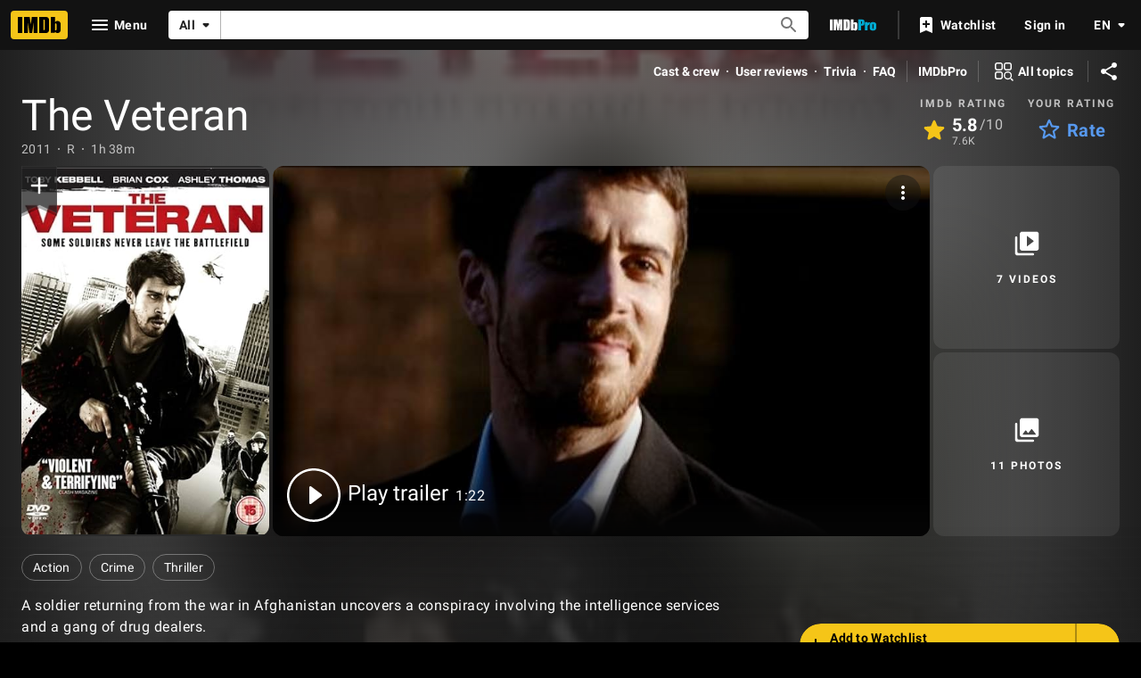

--- FILE ---
content_type: text/html; charset=UTF-8
request_url: https://www.imdb.com/title/tt1653700
body_size: 2223
content:
<!DOCTYPE html>
<html lang="en">
<head>
    <meta charset="utf-8">
    <meta name="viewport" content="width=device-width, initial-scale=1">
    <title></title>
    <style>
        body {
            font-family: "Arial";
        }
    </style>
    <script type="text/javascript">
    window.awsWafCookieDomainList = [];
    window.gokuProps = {
"key":"AQIDAHjcYu/GjX+QlghicBgQ/7bFaQZ+m5FKCMDnO+vTbNg96AHf0QDR8N4FZ0BkUn8kcucXAAAAfjB8BgkqhkiG9w0BBwagbzBtAgEAMGgGCSqGSIb3DQEHATAeBglghkgBZQMEAS4wEQQMuq52ahLIzXS391ltAgEQgDujRkBXrrIUjgs1lAsFcu/9kgpI/IuavohSG7yE1BYsDzpFl4iqc4edkSwfTozI/iGO7lnWq3QC9N4X1w==",
          "iv":"D549xQFZEwAAAQ9e",
          "context":"[base64]/A5MteFugBI9wiSsJqSp69NB6PKASQHoDz9TJihAF9B6YTm/p2Idm7+Hc5e+qphS6pRe+BHJDfOETr6ft9uZzCVTvdu1zlv+yUIaia0Ha7CBd249eSK/o82yJ0lnQiAh69+NKl0uZNx+VMXdNFe5M00hoi8DHCt+n0X8oLy8IrUXBeTxSjLmh/Ezi4VXCvZ773avTN7hFrKuoDqNfAt7PIniAkQkvWHGugLD4ir+VJB4bZC3DPkpyzIqt3m4qz3d/53T8IfH9Eg/S70x9WYE0g8okWM5lHNFeU7pjPvu2CFnz1zwqYZ5LpLArXID2Tut5nuukUqcaGFty6xQL6LEoLWzA0f97Holyuu9t7+TYg4tRkWKIFKVmwUc3oZBb8d8MAYRs0VRPhyPJT91ukgD2JMX55I/MiQmROBYNlTvVb4l71kK+ceYIh242lMQ9mDWdTr16t9Hvi3axP/sPaQq90ggQ7MMN6fBJkhKzh14orXdK/HzoPdmvRNf86tTVEMEDPMvucKxpr0w=="
};
    </script>
    <script src="https://1c5c1ecf7303.a481e94e.us-east-2.token.awswaf.com/1c5c1ecf7303/e231f0619a5e/0319a8d4ae69/challenge.js"></script>
</head>
<body>
    <div id="challenge-container"></div>
    <script type="text/javascript">
        AwsWafIntegration.saveReferrer();
        AwsWafIntegration.checkForceRefresh().then((forceRefresh) => {
            if (forceRefresh) {
                AwsWafIntegration.forceRefreshToken().then(() => {
                    window.location.reload(true);
                });
            } else {
                AwsWafIntegration.getToken().then(() => {
                    window.location.reload(true);
                });
            }
        });
    </script>
    <noscript>
        <h1>JavaScript is disabled</h1>
        In order to continue, we need to verify that you're not a robot.
        This requires JavaScript. Enable JavaScript and then reload the page.
    </noscript>
</body>
</html>

--- FILE ---
content_type: application/javascript
request_url: https://dqpnq362acqdi.cloudfront.net/_next/static/chunks/3775-5bf9d87f69cfe977.js
body_size: 4755
content:
"use strict";(self.webpackChunk_N_E=self.webpackChunk_N_E||[]).push([[3775],{43775:function(e,t,s){s.d(t,{Z:function(){return eA}});var o,i,a=s(52322),n=s(2784),r=s(46138),d=s(19596),l=s(88169),p=s(86704),c=s(49996),f=s(66724),m=s(11438);let g={EPISODES:{id:"feature_episodes_title",defaultMessage:"Episodes"},ADD_PLOT:{id:"common_cta_addPlot",defaultMessage:"Add a plot"},MOST_RECENT:{id:"common_mostRecent",defaultMessage:"Most recent"},TOP_RATED:{id:"common_title_topRated",defaultMessage:"Top-rated"},TOP_RATED_SHORT:{id:"feature_episodes_topRated_short",defaultMessage:"Top"},BROWSE_EPISODES:{id:"feature_episodes_browseEpisodes",defaultMessage:"Browse episodes"},SEASON_COUNT:{id:"common_season_count",defaultMessage:"{totalSeasons, plural, one {{totalSeasons} season} other {{totalSeasons} seasons}}"},LABEL_YEARS:{id:"feature_episodes_years",defaultMessage:"{count} years"},SEE_ALL:{id:"common_buttons_see_all",defaultMessage:"See all"},SEASON_EPISODE_NUMBER:{id:"common_season_episode_number",defaultMessage:"S{seasonNumber}.E{episodeNumber}"}};(o=i||(i={})).HEADER="episodes-header",o.NEXT_EPISODE_DETAILS="episodes-next-details",o.CARDS_CONTAINER="episodes-cards-container",o.BROWSE_EPISODES="episodes-browse-episodes",o.TOP_RATED_CARD="episodes-top-rated-card",o.MOST_RECENT_CARD="episodes-most-recent-card",o.CARDS_CONTENT_LINK="episodes-cards-content-link",o.EPISODE_SEASONS="browse-episodes-season",o.EPISODES_WIDGET="episodes-widget",o.EPISODE_YEARS="browse-episodes-year";let u=new Date,x=new Date(u);x.setDate(x.getDate()-1);let h=new Date(u);h.setDate(h.getDate()-14);let E=u.getDate()+1,y=u.getMonth()+1,S=u.getFullYear(),D=u.getDate(),b=u.getMonth()+1,w=u.getFullYear();x.getDate(),x.getMonth(),x.getFullYear();let T=h.getDate(),I=h.getMonth()+1,_=h.getFullYear(),C="SEE_ALL";var R=e=>{var t,s,o,n;let{seasons:d,years:p,topRated:u,totalEpisodes:x,unknownSeasonEpisodes:h}=e,{pageConst:E=""}=(0,c.y)(),{formatMessage:y}=(0,r.Z)(),{titleEpisodesLinkBuilder:S,searchTitleLinkBuilder:D}=(0,f.WOb)();if(0===d.length&&0===p.length)return null;let b=y(g.SEASON_COUNT,{totalSeasons:d.length}),w=1===d.length?(0,a.jsx)(l.TextButton,{href:S({tconst:E,query:{season:String(d[0].number)},refSuffix:{t:m.Cd.SEASON,n:d[0].number}}),children:b}):(0,a.jsx)(P,{label:b,ariaLabel:b,value:"",id:i.EPISODE_SEASONS,onChange:e=>{let t=e===C?S({tconst:E,refSuffix:[m.Cd.SEASON,m.Cd.SEE_ALL]}):S({tconst:E,query:{season:e},refSuffix:{t:m.Cd.SEASON,n:Number(e)}});window.open(t,"_self")},options:[{value:C,text:y(g.SEE_ALL)},...d.slice().reverse().map(e=>({value:String(e.number),text:String(e.number)}))],includeEmptyOption:!0}),T=1===p.length?(0,a.jsx)(l.TextButton,{href:S({tconst:E,query:{year:String(p[0].year)},refSuffix:{t:m.Cd.YEAR,n:p[0].year}}),children:p[0].year}):(0,a.jsx)(P,{label:y(g.LABEL_YEARS,{count:p.length}),ariaLabel:y(g.LABEL_YEARS,{count:p.length}),value:"",id:i.EPISODE_YEARS,onChange:e=>{let t=e===C?S({tconst:E,refSuffix:[m.Cd.YEAR,m.Cd.SEE_ALL]}):S({tconst:E,query:{year:e},refSuffix:{t:m.Cd.YEAR,n:Number(e)}});window.open(t,"_self")},options:[{value:C,text:y(g.SEE_ALL)},...p.slice().reverse().map(e=>({value:String(e.year),text:String(e.year)}))],includeEmptyOption:!0});return(0,a.jsxs)(A,{"data-testid":i.BROWSE_EPISODES,children:[(0,a.jsx)(N,{children:y(g.BROWSE_EPISODES)}),(0,a.jsxs)(j,{children:[(t=u?.edges?.[0]?.node?.ratingsSummary??void 0,!!t?.aggregateRating&&(0,a.jsxs)(l.TextButton,{href:D({query:{series:E,view:"simple",count:"250",sort:"user_rating,desc"},refSuffix:m.Cd.SEE_MORE}),children:[(0,a.jsx)(O,{children:y(g.TOP_RATED_SHORT)}),(0,a.jsx)(v,{children:y(g.TOP_RATED)})]})),d.length>0&&(s=d.length,o=x?.total??0,n=h?.total??0,!o||!s||!(o/s>375)&&!(n>375))&&w,p.length>0&&T]})]})};let A=d.default.div.withConfig({componentId:"sc-fd85cadb-0"})(["align-items:center;display:flex;flex-direction:row;","{flex-direction:column;align-items:flex-start;}"],p.mediaQueries.breakpoints.below.m),N=d.default.div.withConfig({componentId:"sc-fd85cadb-1"})(["",";margin-right:",";"],(0,p.setTypographyType)("overline"),p.spacing.s),v=d.default.span.withConfig({componentId:"sc-fd85cadb-2"})(["display:inline;","{display:none;}"],p.mediaQueries.breakpoints.below.s),O=d.default.span.withConfig({componentId:"sc-fd85cadb-3"})(["display:none;","{display:inline;}"],p.mediaQueries.breakpoints.below.s),j=d.default.div.withConfig({componentId:"sc-fd85cadb-4"})(["display:flex;flex-direction:row;","{margin-top:",";}"],p.mediaQueries.breakpoints.below.m,p.spacing.xxs),P=(0,d.default)(l.SimpleSelect).withConfig({componentId:"sc-fd85cadb-5"})(["",";"],(0,p.setPropertyToShapeVar)("border-radius","ipt-buttonRadius"));var M=s(14865),L=s(4363),$=s(78270),Y=s(87801),k=s(40981),W=s(72811),B=s(23906),Q=s(25817),V=s(63370),Z=s(95441);let q=e=>{let{data:t,refTagSuffix:s}=e,o=(0,B.wL)("component_EpisodeCard"),{titleMainLinkBuilder:n}=(0,f.WOb)(),{makeRefMarker:d}=(0,m.Lz)(),p=(0,r.Z)(),c=s===m.Cd.TOP,u="";try{t.releaseDate&&(u=(0,Q.xb)(t.releaseDate,p))}catch(e){o.error("EpisodeCard: Failed to generate release date string",{error:e,titleId:t.id})}let x=(0,V.K)(t);if(!x)return null;let h=c?p.formatMessage(g.TOP_RATED):p.formatMessage(g.MOST_RECENT),E=p.formatMessage(g.ADD_PLOT),y=p.formatMessage(g.SEASON_EPISODE_NUMBER,{seasonNumber:t.series?.episodeNumber?.seasonNumber,episodeNumber:t.series?.episodeNumber?.episodeNumber});return(0,a.jsxs)(l.ListCard,{span:4,"data-testid":c?i.TOP_RATED_CARD:i.MOST_RECENT_CARD,borderType:"shadow",actionProps:{children:(0,a.jsx)(et,{ratingsSummary:{aggregateRating:t.ratingsSummary?.aggregateRating},titleId:t.id,titleText:x,canRate:!!t.canRate?.isRatable})},children:[(0,a.jsxs)(z,{children:[(0,a.jsx)(W.Z,{titleId:t.id,onImage:!1}),(0,a.jsxs)(G,{children:[(0,a.jsx)(l.Signpost,{text:h,alignment:"left"}),!!u&&(0,a.jsx)(es,{children:u})]})]}),t.plot?.plotText?(0,a.jsx)(U,{href:n({tconst:t.id,refSuffix:s}),"data-testid":i.CARDS_CONTENT_LINK,children:(0,a.jsxs)(K,{children:[(0,a.jsxs)(X,{showDividers:!0,noWrap:!0,children:[!!t.series?.episodeNumber&&(0,a.jsx)(F,{className:"no-text-overflow",children:y}),(0,a.jsx)(l.InlineListItem,{children:x})]}),(0,a.jsx)(ee,{children:(0,a.jsx)(J,{children:t.plot.plotText.plainText})})]})}):(0,a.jsxs)(K,{children:[(0,a.jsxs)(X,{showDividers:!0,children:[!!t.series?.episodeNumber&&(0,a.jsx)(F,{className:"no-text-overflow",children:(0,a.jsx)(H,{href:n({tconst:t.id,refSuffix:s}),children:y})}),(0,a.jsx)(l.InlineListItem,{children:(0,a.jsx)(H,{href:n({tconst:t.id,refSuffix:s}),children:x})})]}),(0,a.jsx)(ee,{children:(0,a.jsx)(l.TextLink,{text:E,href:`https://contribute.imdb.com/updates?update=${t.id}%3Aplot.add.1&ref_=${d(s)}`})})]})]})},F=(0,d.default)(l.InlineListItem).withConfig({componentId:"sc-72ec7c2e-0"})(["&.no-text-overflow{overflow:visible;}"]),H=d.default.a.withConfig({componentId:"sc-72ec7c2e-1"})([""," text-decoration:none;&:hover{","}"],(0,p.setPropertyToColorVar)("color","ipt-on-base-textPrimary-color"),(0,p.setPropertyToColorVar)("color","ipt-on-base-textSecondary-color")),U=d.default.a.withConfig({componentId:"sc-72ec7c2e-2"})([""," text-decoration:none;&:hover{","}"],(0,p.setPropertyToColorVar)("color","ipt-on-base-textPrimary-color"),(0,p.setPropertyToColorVar)("color","ipt-on-base-textSecondary-color")),z=d.default.div.withConfig({componentId:"sc-72ec7c2e-3"})(["display:flex;flex-direction:row;"]),G=d.default.div.withConfig({componentId:"sc-72ec7c2e-4"})(["display:flex;flex-direction:column;margin-left:",";"],p.spacing.s),K=d.default.div.withConfig({componentId:"sc-72ec7c2e-5"})(["display:flex;flex-direction:column;margin-top:",";cursor:pointer;"],p.spacing.m),X=(0,d.default)(l.InlineList).withConfig({componentId:"sc-72ec7c2e-6"})(["",""],(0,p.setTypographyType)("subtitle")),J=d.default.div.withConfig({componentId:"sc-72ec7c2e-7"})([""," "," ",""],(0,Z.S)(2),(0,p.setTypographyType)("body"),(0,p.setPropertyToColorVar)("color","ipt-on-base-textSecondary-color")),ee=d.default.div.withConfig({componentId:"sc-72ec7c2e-8"})(["margin-top:",";"],p.spacing.xxs),et=(0,d.default)(k.Nf).withConfig({componentId:"sc-72ec7c2e-9"})(["margin-left:",";"],p.spacing.s),es=d.default.div.withConfig({componentId:"sc-72ec7c2e-10"})([""," "," margin-top:",";"],(0,p.setTypographyType)("bodySmall"),(0,p.setPropertyToColorVar)("color","ipt-on-base-textSecondary-color"),p.spacing.xs);var eo=s(10081),ei=s(65551);let ea=(0,eo.ZP)`
    fragment EpisodesWidget_EpisodesCardContainer on Episodes {
        topRated: episodes(first: 2, sort: { by: RATING, order: DESC }) {
            edges {
                node {
                    ...EpisodesWidget_EpisodeDetails
                }
            }
        }
        mostRecent: episodes(
            first: 1
            sort: { by: RELEASE_DATE, order: DESC }
            filter: {
                releasedOnOrBefore: {
                    day: $episodesNowDateDay
                    month: $episodesNowDateMonth
                    year: $episodesNowDateYear
                }
                releasedOnOrAfter: {
                    day: $mostRecentEpisodeAfterDateDay
                    month: $mostRecentEpisodeAfterDateMonth
                    year: $mostRecentEpisodeAfterDateYear
                }
            }
        ) {
            edges {
                node {
                    ...EpisodesWidget_EpisodeDetails
                }
            }
        }
    }
    ${ei.v}
`,en=(0,eo.ZP)`
    query EpisodesWidget_EpisodesCardContainer(
        $const: ID!
        $episodesNowDateDay: Int!
        $episodesNowDateMonth: Int!
        $episodesNowDateYear: Int!
        $mostRecentEpisodeAfterDateDay: Int!
        $mostRecentEpisodeAfterDateMonth: Int!
        $mostRecentEpisodeAfterDateYear: Int!
    ) {
        title(id: $const) {
            episodes {
                ...EpisodesWidget_EpisodesCardContainer
            }
        }
    }
    ${ea}
`,er=(e,t)=>!!e&&e.edges.length>t&&e.edges[t]?.node?.ratingsSummary?.aggregateRating;var ed=()=>{let e,t;let{pageConst:s}=(0,c.y)(),[o]=(0,L.E)({query:en,variables:{const:s??"",episodesNowDateDay:D,episodesNowDateMonth:b,episodesNowDateYear:w,mostRecentEpisodeAfterDateDay:T,mostRecentEpisodeAfterDateMonth:I,mostRecentEpisodeAfterDateYear:_},context:{serverSideCacheable:!1,personalized:!1},pause:!(0,M.getIsBrowser)()}),[r,d]=n.useState([]);(0,$.b)(r);let l=o.data??{},p=l.title?.episodes?.mostRecent,f=l.title?.episodes?.topRated;return((0,n.useEffect)(()=>{let s=[];e&&e.data&&s.push(e.data),t&&t.data&&s.push(t.data),d(s)},[o]),p?.edges?.[0]?.node?(e={data:p.edges[0].node,refTagSuffix:Y.C.RECENT},f&&er(f,0)&&(t={data:f.edges[0].node,refTagSuffix:Y.C.TOP})):f&&er(f,0)&&(e={data:f.edges[0].node,refTagSuffix:Y.C.TOP},f&&er(f,1)&&(t={data:f.edges[1].node,refTagSuffix:Y.C.TOP})),e)?(0,a.jsx)(el,{wraps:!1,"data-testid":i.CARDS_CONTAINER,children:(0,a.jsxs)(a.Fragment,{children:[(0,a.jsx)(q,{...e}),!!t&&(0,a.jsx)(q,{...t})]})}):null};let el=(0,d.default)(l.SubGrid).withConfig({componentId:"sc-977f55a4-0"})(["padding:1px;position:relative;overflow:hidden;","{padding:"," "," "," ",";}"],p.mediaQueries.breakpoints.above.l,p.spacing.xxs,p.spacing.m,p.spacing.xxs,p.spacing.xxs),ep=e=>{let t,{data:s,tuneInMessage:o,refTagSuffix:n}=e,d=(0,r.Z)(),{titleMainLinkBuilder:p}=(0,f.WOb)(),{makeRefMarker:c}=(0,m.Lz)(),u=(0,B.wL)("EpisodeDetails"),x=(0,V.K)(s??{titleText:void 0,originalTitleText:void 0});if(!s||!x)return null;let h="";try{s.releaseDate&&(h=(0,Q.xb)(s.releaseDate,d))}catch(e){u.error("EpisodeDetails: Failed to generate release date string",{error:e,titleId:s.id})}return s.primaryImage?.url&&s.primaryImage?.width&&s.primaryImage?.height&&s.primaryImage?.caption?.plainText&&(t={url:s.primaryImage.url,maxWidth:s.primaryImage.width,maxHeight:s.primaryImage.height,caption:s.primaryImage.caption.plainText}),(0,a.jsxs)(eu,{"data-testid":i.NEXT_EPISODE_DETAILS,children:[!!o&&(0,a.jsx)(eh,{className:"episode-season-title-above-image",children:o}),!!t&&(0,a.jsx)(ex,{children:(0,a.jsx)(l.Slate,{imageProps:{imageModel:t,dynamicWidth:!0},dynamicWidth:!0,ariaLabel:x,href:p({tconst:s.id,refSuffix:n})})}),(0,a.jsxs)(ec,{children:[!!o&&(0,a.jsx)(eh,{className:"episode-season-title-next-to-image",children:o}),(0,a.jsxs)(eE,{children:[(0,a.jsx)(em,{titleId:s.id,refOverride:n,onImage:!1}),(0,a.jsxs)(ey,{children:[(0,a.jsxs)(eS,{showDividers:!0,noWrap:!0,children:[!!s.series?.episodeNumber&&(0,a.jsx)(ef,{className:"no-text-overflow",children:(0,a.jsx)(eg,{href:p({tconst:s.id,refSuffix:n}),children:d.formatMessage(g.SEASON_EPISODE_NUMBER,{seasonNumber:s.series.episodeNumber.seasonNumber,episodeNumber:s.series.episodeNumber.episodeNumber})})}),(0,a.jsx)(l.InlineListItem,{children:(0,a.jsx)(eg,{href:p({tconst:s.id,refSuffix:n}),children:x})})]}),!!h&&(0,a.jsx)(ew,{children:h})]})]}),(0,a.jsx)(eb,{children:s.plot?.plotText?(0,a.jsx)(eD,{children:s.plot.plotText.plainText}):(0,a.jsx)(l.TextLink,{text:d.formatMessage(g.ADD_PLOT),href:`https://contribute.imdb.com/updates?update=${s.id}%3Aplot.add.1&ref_=${c(n)}`})})]})]})},ec=d.default.div.withConfig({componentId:"sc-c5b37498-0"})(["display:flex;flex-direction:column;overflow:hidden;"]),ef=(0,d.default)(l.InlineListItem).withConfig({componentId:"sc-c5b37498-1"})(["&.no-text-overflow{overflow:visible;}"]),em=(0,d.default)(W.Z).withConfig({componentId:"sc-c5b37498-2"})(["flex-shrink:0;"]),eg=d.default.a.withConfig({componentId:"sc-c5b37498-3"})([""," text-decoration:none;&:hover{","}"],(0,p.setPropertyToColorVar)("color","ipt-on-base-textPrimary-color"),(0,p.setPropertyToColorVar)("color","ipt-on-base-textSecondary-color")),eu=d.default.div.withConfig({componentId:"sc-c5b37498-4"})(["display:flex;flex-direction:row;","{.episode-season-title-above-image{display:none;}.episode-season-title-next-to-image{display:flex;margin-bottom:",";}}","{flex-direction:column;.episode-season-title-above-image{display:flex;margin-bottom:",";}.episode-season-title-next-to-image{display:none;}}"],p.mediaQueries.breakpoints.above.m,p.spacing.s,p.mediaQueries.breakpoints.below.m,p.spacing.s),ex=d.default.div.withConfig({componentId:"sc-c5b37498-5"})(["display:flex;align-self:flex-start;flex-shrink:0;","{width:12rem;}","{width:13rem;}","{width:14rem;}","{width:100%;margin-bottom:",";}","{margin-right:",";}","{margin-right:",";}","{margin-right:",";}"],p.mediaQueries.breakpoints.below.l,p.mediaQueries.breakpoints.above.l,p.mediaQueries.breakpoints.above.xl,p.mediaQueries.breakpoints.below.m,p.spacing.s,p.mediaQueries.breakpoints.only.xl,p.spacing.l,p.mediaQueries.breakpoints.only.l,p.spacing.m,p.mediaQueries.breakpoints.only.m,p.spacing.s),eh=d.default.div.withConfig({componentId:"sc-c5b37498-6"})(["",";"],(0,p.setTypographyType)("overline")),eE=d.default.div.withConfig({componentId:"sc-c5b37498-7"})(["display:flex;flex-direction:row;"]),ey=d.default.div.withConfig({componentId:"sc-c5b37498-8"})(["display:flex;flex-direction:column;overflow:hidden;margin-left:",";"],p.spacing.s),eS=(0,d.default)(l.InlineList).withConfig({componentId:"sc-c5b37498-9"})(["",""],(0,p.setTypographyType)("subtitle")),eD=d.default.div.withConfig({componentId:"sc-c5b37498-10"})([""," ",""],(0,Z.S)(2),(0,p.setTypographyType)("body")),eb=d.default.div.withConfig({componentId:"sc-c5b37498-11"})(["margin-top:",";"],p.spacing.s),ew=d.default.div.withConfig({componentId:"sc-c5b37498-12"})([""," "," margin-top:",";"],(0,p.setTypographyType)("bodySmall"),(0,p.setPropertyToColorVar)("color","ipt-on-base-textSecondary-color"),p.spacing.xxs);var eT=s(74537);let eI=e=>{let{isOngoing:t,nextEpisode:s,mostRecentEpisode:o}=e,i=(0,eT.pW)({series:s?.series??void 0,releaseDate:s?.releaseDate??void 0},{series:o?.series??void 0,releaseDate:o?.releaseDate??void 0});return t&&s&&i?(0,a.jsx)(a.Fragment,{children:i.title}):null},e_=(0,eo.ZP)`
    query EpisodesWidget_NextEpisode(
        $const: ID!
        $episodesTomorrowDateDay: Int!
        $episodesTomorrowDateMonth: Int!
        $episodesTomorrowDateYear: Int!
        $episodesNowDateDay: Int!
        $episodesNowDateMonth: Int!
        $episodesNowDateYear: Int!
        $mostRecentEpisodeAfterDateDay: Int!
        $mostRecentEpisodeAfterDateMonth: Int!
        $mostRecentEpisodeAfterDateYear: Int!
    ) {
        title(id: $const) {
            episodes {
                isOngoing
                next: episodes(
                    first: 1
                    filter: {
                        releasedOnOrAfter: {
                            day: $episodesTomorrowDateDay
                            month: $episodesTomorrowDateMonth
                            year: $episodesTomorrowDateYear
                        }
                    }
                ) {
                    edges {
                        node {
                            ...EpisodesWidget_EpisodeDetails
                        }
                    }
                }
                mostRecent: episodes(
                    first: 1
                    sort: { by: RELEASE_DATE, order: DESC }
                    filter: {
                        releasedOnOrBefore: {
                            day: $episodesNowDateDay
                            month: $episodesNowDateMonth
                            year: $episodesNowDateYear
                        }
                        releasedOnOrAfter: {
                            day: $mostRecentEpisodeAfterDateDay
                            month: $mostRecentEpisodeAfterDateMonth
                            year: $mostRecentEpisodeAfterDateYear
                        }
                    }
                ) {
                    edges {
                        node {
                            ...EpisodesWidget_EpisodeDetails
                        }
                    }
                }
            }
        }
    }
    ${ei.v}
`;var eC=()=>{let{pageConst:e}=(0,c.y)(),[t]=(0,L.E)({query:e_,variables:{const:e??"",episodesTomorrowDateDay:E,episodesTomorrowDateMonth:y,episodesTomorrowDateYear:S,episodesNowDateDay:D,episodesNowDateMonth:b,episodesNowDateYear:w,mostRecentEpisodeAfterDateDay:T,mostRecentEpisodeAfterDateMonth:I,mostRecentEpisodeAfterDateYear:_},context:{serverSideCacheable:!1,personalized:!1},pause:!(0,M.getIsBrowser)()}),s=t.data??{},o=s.title?.episodes?.next?.edges?.[0]?.node,i=s.title?.episodes?.mostRecent?.edges?.[0]?.node;return s.title?.episodes?.isOngoing&&o?(0,a.jsx)(ep,{data:o,tuneInMessage:(0,a.jsx)(eI,{isOngoing:!0,nextEpisode:o,mostRecentEpisode:i}),refTagSuffix:Y.C.NEXT}):null};let eR=e=>{let{data:t,fetching:s,hideNavigation:o,hideFeatureHeader:n}=e,d=(0,r.Z)(),{pageConst:l=""}=(0,c.y)(),{titleEpisodesLinkBuilder:p}=(0,f.WOb)();return t&&!s&&(t?.totalEpisodes?.total??0)>0?(0,a.jsxs)(eN,{"data-testid":i.EPISODES_WIDGET,sidePadding:"pageMargin",children:[!n&&(0,a.jsx)(ev,{padding:"none",subText:t?.totalEpisodes?.total?.toString(),href:p({tconst:l,refSuffix:m.Cd.EMPTY}),"data-testid":i.HEADER,children:d.formatMessage(g.EPISODES)}),(0,a.jsx)(eC,{}),(0,a.jsx)(ed,{}),!o&&(0,a.jsx)(R,{seasons:t.seasons,years:t.years,topRated:t.topRated,totalEpisodes:t.totalEpisodes,unknownSeasonEpisodes:t.unknownSeasonEpisodes})]}):null};var eA=e=>(0,a.jsx)(m.xm,{value:m.Cd.EPISODES,children:(0,a.jsx)(eR,{...e})});let eN=(0,d.default)(l.PageSection).withConfig({componentId:"sc-4a92adcd-0"})(["display:flex;flex-direction:column;gap:",";"],p.spacing.s),ev=(0,d.default)(l.SectionTitle).withConfig({componentId:"sc-4a92adcd-1"})(["margin-bottom:",";"],p.spacing.s)}}]);